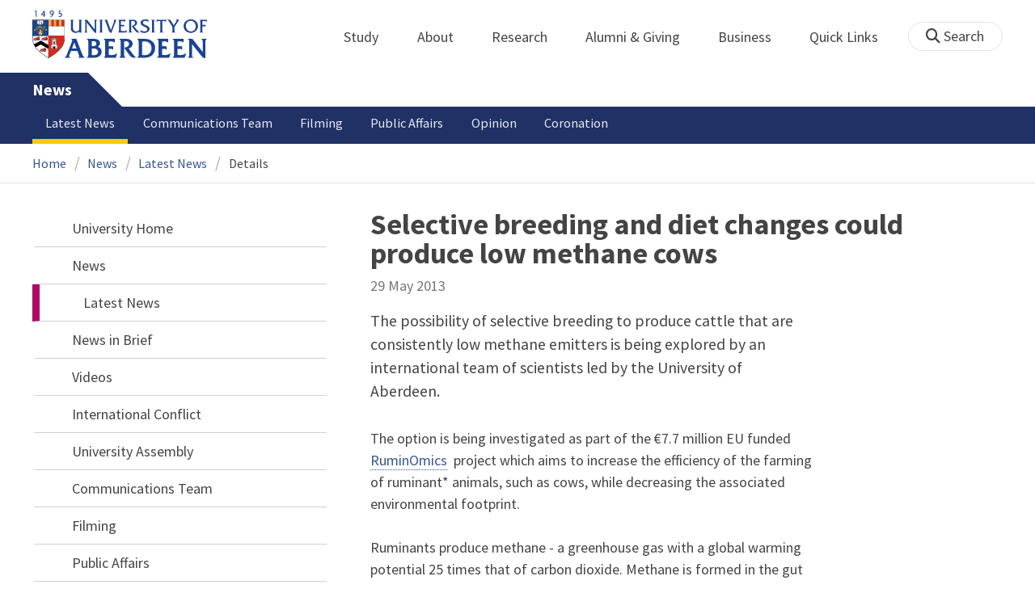

--- FILE ---
content_type: text/html; charset=UTF-8
request_url: https://www.abdn.ac.uk/news/4762/
body_size: 14986
content:
<!doctype html>
<html lang="en-GB" dir="ltr">
    <head>
        <meta charset="utf-8">
        <title>Selective breeding and diet changes could produce low methane cows | News | The University of Aberdeen</title>
        
                <meta name="description" content="The possibility of selective breeding to produce cattle that are consistently low methane emitters is being explored by an international team of scientists led by the University of Aberdeen.">
                
<meta name="application-name" content="News">

    <meta name="twitter:card" content="summary_large_image">
    <meta name="twitter:site" content="@aberdeenuni">
    <meta name="twitter:title" content="Selective breeding and diet changes could produce low methane cows">
    <meta name="twitter:description" content="The possibility of selective breeding to produce cattle that are consistently low methane emitters is being explored by an international team of scientists led by the University of Aberdeen.">
    
    <meta property="og:type" content="article">
    <meta property="og:url" content="https://www.abdn.ac.uk/news/4762/">
    <meta property="og:title" content="Selective breeding and diet changes could produce low methane cows">
    <meta property="og:description" content="The possibility of selective breeding to produce cattle that are consistently low methane emitters is being explored by an international team of scientists led by the University of Aberdeen.">
    <meta property="og:locale" content="en_GB">
            <link rel="preconnect" href="https://abdn-search.funnelback.squiz.cloud">
        <link rel="preconnect" href="https://cc.cdn.civiccomputing.com">
        <link rel="preconnect" href="https://code.jquery.com">
        <link rel="preconnect" href="https://fonts.googleapis.com">
        <link rel="preconnect" href="https://fonts.gstatic.com">
        
<meta name="viewport" content="width=device-width, initial-scale=1">
<link rel="apple-touch-icon" sizes="180x180" href="https://www.abdn.ac.uk/abdn-design-system/releases/2.4.0/dist/images/icons/apple-touch-icon.png">
<link rel="icon" type="image/png" sizes="32x32" href="https://www.abdn.ac.uk/abdn-design-system/releases/2.4.0/dist/images/icons/favicon-32x32.png">
<link rel="icon" type="image/png" sizes="16x16" href="https://www.abdn.ac.uk/abdn-design-system/releases/2.4.0/dist/images/icons/favicon-16x16.png">
<link rel="manifest" href="https://www.abdn.ac.uk/abdn-design-system/releases/2.4.0/dist/images/icons/manifest.json">
<link rel="mask-icon" href="https://www.abdn.ac.uk/abdn-design-system/releases/2.4.0/dist/images/icons/safari-pinned-tab.svg" color="#5bbad5">
<meta name="msapplication-config" content="https://www.abdn.ac.uk/abdn-design-system/releases/2.4.0/dist/images/icons/browserconfig.xml">
<meta name="theme-color" content="#ffffff">

<link rel="stylesheet" href="https://www.abdn.ac.uk/abdn-design-system/releases/2.4.0/dist/css/abdn-design-system-site.css">
<!-- https://abdn-search.funnelback.squiz.cloud/s/resources-global/css/funnelback.autocompletion-2.6.0.css -->
<style>
.twitter-typeahead {display: table-cell !important;}.tt-menu {background-clip: padding-box;background-color: #fff;border: 1px solid rgba(0, 0, 0, 0.15);border-radius: 4px;box-shadow: 0 6px 12px rgba(0, 0, 0, 0.176);font-size: 14px;padding-bottom: 5px;width: 100%;}.tt-menu .tt-suggestion {clear: both;color: #333;cursor: pointer;display: block;font-weight: normal;line-height: 1.42857;padding: 3px 10px;text-align: left;}.tt-menu .tt-suggestion:hover, .tt-menu .tt-cursor {background-color: #428bca;color: #fff;text-decoration: none;}.tt-menu .tt-category, .tt-menu .tt-group {background-color: #f5f5f5;border-bottom: 1px solid #ddd;border-top: 1px solid #ddd;}.tt-menu .tt-category {margin: 3px 0;padding: 7px 5px;}.tt-menu .tt-dataset:first-child .tt-category, .tt-horizontal .tt-dataset .tt-category {border-top: none;border-top-left-radius: 4px;border-top-right-radius: 4px;margin-top: 0;}.tt-menu .tt-group {padding: 3px 5px;text-align: center;}.tt-menu .tt-group:first-of-type {border-top: none;}.tt-horizontal {width: 100%;}.tt-horizontal .tt-dataset {float: left;width: 100%;}.tt-scrollable {overflow-y: auto;max-height: 460px;}.tt-hint {color: #ccc !important;}@media (max-width: 414px) {.tt-horizontal .tt-dataset {width: 100% !important;}}
</style>

    <style title="civic custom css">
#ccc h1::after{margin-bottom:0.5em}#ccc #ccc-content{background:#333;color:#ddd;font-family:'Source Sans Pro', sans-serif}#ccc #ccc-title{margin:0 0 0.5em;font-size:1.3em;line-height:0.9em}#ccc #ccc-content #ccc-statement .ccc-svg-element{display:none}#ccc #ccc-content #ccc-statement a{border-bottom:1px dotted;font-weight:700;color:#f4c900}#ccc #ccc-content #ccc-statement a:focus,#ccc #ccc-content #ccc-statement a:hover{border-bottom:1px solid;font-weight:700;color:#f4c900}#ccc #ccc-content .ccc-notify-button{background:#f4c900}#ccc #ccc-content .preference-title{font-size:21px;margin-top:24px}#ccc .checkbox-toggle--slider.checkbox-toggle--dark{background-color:#111;border-color:#111}#ccc .checkbox-toggle--dark .checkbox-toggle-toggle{background-color:#666}#ccc .checkbox-toggle-input:checked ~ .checkbox-toggle-toggle{background-color:#f4c900}#ccc #ccc-icon{fill:#333}#ccc .ccc-notify-button{border-radius:0;position:relative;display:inline-block;margin:0.6em 0.6em 0 0;padding:0.4em;border:0;background:#f4c900;font-weight:700;color:#003c5f;transition:padding 0.2s ease}#ccc .ccc-content--dark .ccc-notify-button,#ccc .ccc-content--dark .ccc-notify-button span{color:#003c5f}#ccc .ccc-content--dark .ccc-button-solid,#ccc .ccc-content--dark .ccc-button-solid span{background:none}#ccc #ccc-content .ccc-notify-button:focus,#ccc #ccc-content .ccc-notify-button:hover{padding-left:0.7em;transition:padding 0.2s ease;background:#ffe04f}#ccc #ccc-content .ccc-notify-button:focus,#ccc .checkbox-toggle:focus-within{outline:0.3em solid gold}#ccc a.ccc-notify-button{color:#444}#ccc .ccc-alert,#ccc .third-party-cookie-link{color:#fff;background:#111}#ccc[close-button] #ccc-dismiss-button{display:inline-block;margin:0.3em 0.6em 0.3em 0}#ccc-button-holder button:last-child{margin-right:0}
</style>
    <script src="https://code.jquery.com/jquery-3.6.0.min.js"></script>
<script src="https://www.abdn.ac.uk/abdn-design-system/releases/2.4.0/dist/js/abdn-design-system-site.js" defer></script>
<script>
    var global_base_url = '/global/';
</script>
    
                            <link rel="stylesheet" href="/apps/news/site/css/opentext_responsive/news.css" media="screen">
                            
                            <link rel="stylesheet" href="https://cdnjs.cloudflare.com/ajax/libs/magnific-popup.js/1.1.0/magnific-popup.min.css" media="screen">
                            
<link rel="alternate" type="application/rss+xml" href="/news/rss.xml" title="Communications - Latest News, RSS">
    </head>
    <body class="no_js">
                <script>
            document.getElementsByTagName('body')[0].classList.remove('no_js');
        </script>
                <header id="top">
            <ul class="skip_links">
                <li><a href="#main">Skip to content</a></li>
                <li><a href="https://www.abdn.ac.uk/about/our-website/accessibility/">About Accessibility on our website</a></li>
            </ul>
            <div id="modal_fade"></div>
            <div class="global_header_wrapper">
                <div class="container">
                    <div class="row">
                        <div class="col">
                            <div class="global_header">
                                <div class="clearfix">
                                    <div class="uni_logo">
                                                                                    <a href="/">
                                                <img src="https://www.abdn.ac.uk/abdn-design-system/releases/2.4.0/dist/images/layout/UoA_Primary_Logo_REVERSE_2018.png" srcset="https://www.abdn.ac.uk/abdn-design-system/releases/2.4.0/dist/images/layout/UoA_Primary_Logo_RGB_2018.svg" alt="University of Aberdeen" width="300" height="82">
                                            </a>
                                                                                </div>
                                    <nav id="uni_menu" class="uni_menu no_js row" aria-label="University of Aberdeen Navigation">
                                        <div class="uni_menu_overview">
                                            <div class="uni_menu_action_bar">
                                                <a href="#" class="close_button">
                                                    Close <span class="offscreen">university navigation</span>
                                                    <i aria-hidden="true" class="far fa-times"></i>
                                                </a>
                                            </div>
                                            <div class="uni_menu_search_container">
                                                <form method="GET" role="search" action="/search/results/" aria-label="Search the University of Aberdeen website" class="collapsed active">
                                                    <fieldset>
                                                        <legend class="offscreen">Search Our Website</legend>
                                                        <label for="query" class="offscreen">Keywords</label>
                                                        <input type="search" id="query" name="query" placeholder="Search" value="" autocomplete="off" spellcheck="false">
                                                        <button type="submit" class="btn btn-secondary">
                                                            <i class="fa fa-search" aria-hidden="true"></i>
                                                            <b class="offscreen">Search</b>
                                                        </button>
                                                    </fieldset>
                                                </form>
                                            </div>
                                        </div>
                                        
<ul>

    <li id="uni_menu_study">
        <div class="uni_menu_action_bar">
            <a href="#uni_menu" class="back_button">
                <i aria-hidden="true" class="far fa-chevron-left"></i>
                Back <span class="offscreen">to university navigation overview</span>
            </a>
            <a href="#" class="close_button">
                Close <span class="offscreen">university navigation</span>
                <i aria-hidden="true" class="far fa-times"></i>
            </a>
        </div>
        <a href="/study/" class="uni_menu_section_link">
            Study
            <span class="offscreen">home</span>
        </a>
        <a href="#uni_menu_study" class="forward_button">
            <i aria-hidden="true" class="far fa-chevron-right"></i>
            <span class="offscreen">Expand Study section top links</span>
        </a>
    
        <ul class="uni_menu_wide uni_menu_4col col">
        
            <li class="uni_menu_link_group">
            
                <b>
                
                    <a href="/study/undergraduate/">
                    Undergraduate
                    </a>
                    
                </b>
                <ul>
<li><a href="/study/undergraduate/degree-programmes/">Undergraduate Degrees</a></li>
<li><a href="/study/undergraduate/subject-areas/">Subject Areas</a></li>
<li><a href="/study/undergraduate/go-abroad/">Go Abroad</a></li>
<li><a href="/study/undergraduate/finance/">Finance and Funding</a></li>
<li><a href="/study/undergraduate/apply/">How to Apply</a></li>
</ul>
            </li>
            
            <li class="uni_menu_link_group">
            
                <b>
                
                    <a href="/study/postgraduate-taught/">
                    Postgraduate Taught
                    </a>
                    
                </b>
                <ul>
<li><a href="/study/postgraduate-taught/degree-programmes/">Postgraduate Degrees</a></li>
<li><a href="/study/online/">Online Degrees</a></li>
<li><a href="/study/postgraduate-taught/part-time/">Part-time Study</a></li>
<li><a href="/study/postgraduate-taught/finance/">Finance and Funding</a></li>
<li><a href="/study/postgraduate-taught/how-to-apply/">How to Apply</a></li>
</ul>
            </li>
            
            <li class="uni_menu_link_group">
            
                <b>
                
                    <a href="/study/postgraduate-research/">
                    Postgraduate Research
                    </a>
                    
                </b>
                <ul>
<li><a href="/study/postgraduate-research/research-areas/">Research Areas</a></li>
<li><a href="/study/postgraduate-research/phds/">PhD Opportunities</a></li>
<li><a href="/study/postgraduate-research/finance/">Finance and Funding</a></li>
<li><a href="/study/postgraduate-research/apply/">How to Apply</a></li>
</ul>
            </li>
            
            <li class="uni_menu_link_group">
            
                <b>
                
                    <a href="/study/online/">
                    Online Learning
                    </a>
                    
                </b>
                <ul>
<li><a href="/study/online/degrees/">Online Degrees</a></li>
<li><a href="https://on.abdn.ac.uk/courses/">Short Courses</a></li>
<li><a href="https://on.abdn.ac.uk/categories/">Study Subjects</a></li>
<li><a href="https://on.abdn.ac.uk/how-online-learning-works/">How Online Learning Works</a></li>
<li><a href="https://on.abdn.ac.uk/discover/fees-funding-and-discounts/">Fees and Funding</a><a class="uni_menu_study" style="display: none;" href="#"> Close </a></li>
</ul>
            </li>
            
        </ul>
        
    </li>
    
    <li id="uni_menu_about">
        <div class="uni_menu_action_bar">
            <a href="#uni_menu" class="back_button">
                <i aria-hidden="true" class="far fa-chevron-left"></i>
                Back <span class="offscreen">to university navigation overview</span>
            </a>
            <a href="#" class="close_button">
                Close <span class="offscreen">university navigation</span>
                <i aria-hidden="true" class="far fa-times"></i>
            </a>
        </div>
        <a href="/about/" class="uni_menu_section_link">
            About
            <span class="offscreen">home</span>
        </a>
        <a href="#uni_menu_about" class="forward_button">
            <i aria-hidden="true" class="far fa-chevron-right"></i>
            <span class="offscreen">Expand About section top links</span>
        </a>
    
        <ul class="uni_menu_wide uni_menu_4col col">
        
            <li class="">
            <ul>
<li><a href="/about/campus/">Campus</a></li>
<li><a href="/about/campus/maps/">Maps and Directions</a></li>
<li><a href="/people/">Staff Directory</a></li>
<li><a href="/about/contact/">Contact Information</a></li>
</ul>
            </li>
            
            <li class="">
            <ul>
<li><a href="/news/">News</a></li>
<li><a href="/events/">Events</a></li>
<li><a href="/about/history/">History</a></li>
<li><a href="/about/facts-figures/">Facts &amp; Figures</a></li>
</ul>
            </li>
            
            <li class="">
            <ul>
<li><a href="/about/schools-institutes/">Schools and Institutes</a></li>
<li><a href="/about/strategy-and-governance/">Strategy and Governance</a></li>
<li><a href="/about/management/">Management</a></li>
<li><a href="/about/partnerships/">Partnerships</a></li>
</ul>
            </li>
            
            <li class="uni_menu_utils">
            <p><picture class="imgproxy"><source media="(min-width: 1200px)" srcset="https://www.abdn.ac.uk/img/1200x/media/site/about/content-images/bum_5835_3591134459_o.jpg"><source media="(min-width: 720px)" srcset="https://www.abdn.ac.uk/img/1200x/media/site/about/content-images/bum_5835_3591134459_o.jpg"><source media="(min-width: 481px)" srcset="https://www.abdn.ac.uk/img/780x/media/site/about/content-images/bum_5835_3591134459_o.jpg"><source media="(min-width: 251px)" srcset="https://www.abdn.ac.uk/img/481x/media/site/about/content-images/bum_5835_3591134459_o.jpg"><source srcset="https://www.abdn.ac.uk/img/200x/media/site/about/content-images/bum_5835_3591134459_o.jpg"><img src="https://www.abdn.ac.uk/img/1200x/media/site/about/content-images/bum_5835_3591134459_o.jpg" width="800" height="521" alt="Kings college viewed through a window" loading="lazy"></picture></p>
            </li>
            
        </ul>
        
    </li>
    
    <li id="uni_menu_research">
        <div class="uni_menu_action_bar">
            <a href="#uni_menu" class="back_button">
                <i aria-hidden="true" class="far fa-chevron-left"></i>
                Back <span class="offscreen">to university navigation overview</span>
            </a>
            <a href="#" class="close_button">
                Close <span class="offscreen">university navigation</span>
                <i aria-hidden="true" class="far fa-times"></i>
            </a>
        </div>
        <a href="/research/" class="uni_menu_section_link">
            Research
            <span class="offscreen">home</span>
        </a>
        <a href="#uni_menu_research" class="forward_button">
            <i aria-hidden="true" class="far fa-chevron-right"></i>
            <span class="offscreen">Expand Research section top links</span>
        </a>
    
        <ul class="uni_menu_wide uni_menu_4col col">
        
            <li class="">
            <ul>
<li><a href="/research/interdisciplinary/">Interdisciplinary Institute</a></li>
<li><a href="/research/impact/">Impact</a></li>
<li><a href="/research/institutes-centres/">Find a Centre or Institute</a></li>
<li><a href="/research/facilities/">Facilities</a></li>
</ul>
            </li>
            
            <li class="uni_menu_link_group">
            <ul>
<li><a href="/study/postgraduate-research/">Postgraduate Research Study</a></li>
<li><a href="/research/jobs/">Research Jobs</a></li>
<li><a href="/research/support/">Research Support</a></li>
</ul>
            </li>
            
            <li class="uni_menu_2col col_img_right uni_menu_utils">
            <p><picture class="imgproxy"><source media="(min-width: 1200px)" srcset="https://www.abdn.ac.uk/img/1200x/media/university-of-aberdeen/content-assets/images/nav-research3-wide.jpg"><source media="(min-width: 720px)" srcset="https://www.abdn.ac.uk/img/1200x/media/university-of-aberdeen/content-assets/images/nav-research3-wide.jpg"><source media="(min-width: 481px)" srcset="https://www.abdn.ac.uk/img/780x/media/university-of-aberdeen/content-assets/images/nav-research3-wide.jpg"><source media="(min-width: 251px)" srcset="https://www.abdn.ac.uk/img/481x/media/university-of-aberdeen/content-assets/images/nav-research3-wide.jpg"><source srcset="https://www.abdn.ac.uk/img/200x/media/university-of-aberdeen/content-assets/images/nav-research3-wide.jpg"><img src="https://www.abdn.ac.uk/img/1200x/media/university-of-aberdeen/content-assets/images/nav-research3-wide.jpg" width="497" height="180" alt="A scientist using a microscope" loading="lazy"></picture></p>
<p><a class="uni_menu_research" style="display: none;" href="#"> Close </a></p>
            </li>
            
        </ul>
        
    </li>
    
    <li id="uni_menu_alumni_giving">
        <div class="uni_menu_action_bar">
            <a href="#uni_menu" class="back_button">
                <i aria-hidden="true" class="far fa-chevron-left"></i>
                Back <span class="offscreen">to university navigation overview</span>
            </a>
            <a href="#" class="close_button">
                Close <span class="offscreen">university navigation</span>
                <i aria-hidden="true" class="far fa-times"></i>
            </a>
        </div>
        <a href="/alumni/" class="uni_menu_section_link">
            Alumni &amp; Giving
            <span class="offscreen">home</span>
        </a>
        <a href="#uni_menu_alumni_giving" class="forward_button">
            <i aria-hidden="true" class="far fa-chevron-right"></i>
            <span class="offscreen">Expand Alumni &amp; Giving section top links</span>
        </a>
    
        <ul class="uni_menu_wide uni_menu_4col col">
        
            <li class="uni_menu_utils uni_menu_2col">
            <p><picture class="imgproxy"><source media="(min-width: 1200px)" srcset="https://www.abdn.ac.uk/img/1200x/media/university-of-aberdeen/content-assets/images/nav-alumni-wide2.jpg"><source media="(min-width: 720px)" srcset="https://www.abdn.ac.uk/img/1200x/media/university-of-aberdeen/content-assets/images/nav-alumni-wide2.jpg"><source media="(min-width: 481px)" srcset="https://www.abdn.ac.uk/img/780x/media/university-of-aberdeen/content-assets/images/nav-alumni-wide2.jpg"><source media="(min-width: 251px)" srcset="https://www.abdn.ac.uk/img/481x/media/university-of-aberdeen/content-assets/images/nav-alumni-wide2.jpg"><source srcset="https://www.abdn.ac.uk/img/200x/media/university-of-aberdeen/content-assets/images/nav-alumni-wide2.jpg"><img src="https://www.abdn.ac.uk/img/1200x/media/university-of-aberdeen/content-assets/images/nav-alumni-wide2.jpg" width="500" height="180" alt="University of Aberdeen crest on a wall" loading="lazy"></picture></p>
            </li>
            
            <li class="uni_menu_link_group">
            
                <b>
                
                    <a href="/alumni/">
                    Alumni
                    </a>
                    
                </b>
                <ul>
<li><a href="/alumni/connected/">Stay in Touch</a></li>
<li><a href="/alumni/involved/">Get Involved</a></li>
<li><a href="/alumni/benefits-services/">Benefits and Services</a></li>
<li><a href="/alumni/benefits-services/alumni-hub/">Alumni Hub</a></li>
<li><a href="/alumni/events-reunions/">Events and Reunions</a></li>
<li><a href="/alumni/our-alumni/">Our Alumni</a></li>
</ul>
            </li>
            
            <li class="uni_menu_link_group">
            
                <b>
                
                    <a href="/giving/">
                    Giving
                    </a>
                    
                </b>
                <ul>
<li><a href="/alumni/">Alumni</a></li>
<li><a href="/giving/blog/">Blog</a><a class="uni_menu_alumnigiving" style="display: none;" href="#"> Close </a></li>
</ul>
            </li>
            
        </ul>
        
    </li>
    
    <li id="uni_menu_business">
        <div class="uni_menu_action_bar">
            <a href="#uni_menu" class="back_button">
                <i aria-hidden="true" class="far fa-chevron-left"></i>
                Back <span class="offscreen">to university navigation overview</span>
            </a>
            <a href="#" class="close_button">
                Close <span class="offscreen">university navigation</span>
                <i aria-hidden="true" class="far fa-times"></i>
            </a>
        </div>
        <a href="/business-info/" class="uni_menu_section_link">
            Business
            <span class="offscreen">home</span>
        </a>
        <a href="#uni_menu_business" class="forward_button">
            <i aria-hidden="true" class="far fa-chevron-right"></i>
            <span class="offscreen">Expand Business section top links</span>
        </a>
    
        <ul class="uni_menu_wide uni_menu_4col col">
        
            <li class="uni_menu_2col">
            <p><picture class="imgproxy"><source media="(min-width: 1200px)" srcset="https://www.abdn.ac.uk/img/1200x/media/university-of-aberdeen/content-assets/images/nav-alumni-wide1.jpg"><source media="(min-width: 720px)" srcset="https://www.abdn.ac.uk/img/1200x/media/university-of-aberdeen/content-assets/images/nav-alumni-wide1.jpg"><source media="(min-width: 481px)" srcset="https://www.abdn.ac.uk/img/780x/media/university-of-aberdeen/content-assets/images/nav-alumni-wide1.jpg"><source media="(min-width: 251px)" srcset="https://www.abdn.ac.uk/img/481x/media/university-of-aberdeen/content-assets/images/nav-alumni-wide1.jpg"><source srcset="https://www.abdn.ac.uk/img/200x/media/university-of-aberdeen/content-assets/images/nav-alumni-wide1.jpg"><img src="https://www.abdn.ac.uk/img/1200x/media/university-of-aberdeen/content-assets/images/nav-alumni-wide1.jpg" width="500" height="180" alt="Two workmen in hard hats" loading="lazy"></picture><a class="uni_menu_business" style="display: none;" href="#"> Close </a></p>
            </li>
            
            <li class="">
            <ul>
<li><a href="/business-info/training/">Development, Training and Events</a></li>
<li><a href="/business-info/facilities/">Facilities and Equipment</a></li>
</ul>
            </li>
            
            <li class="">
            <ul>
<li><a href="/business-info/industry-engagement/">Collaboration and Consulting</a></li>
<li><a href="/business-info/expertise/">Expertise</a></li>
<li><a href="/business-info/contacts/">Business Contacts</a><a class="uni_menu_business" style="display: none;" href="#"> Close </a></li>
</ul>
            </li>
            
        </ul>
        
    </li>
    
    <li id="uni_menu_quick_links">
        <div class="uni_menu_action_bar">
            <a href="#uni_menu" class="back_button">
                <i aria-hidden="true" class="far fa-chevron-left"></i>
                Back <span class="offscreen">to university navigation overview</span>
            </a>
            <a href="#" class="close_button">
                Close <span class="offscreen">university navigation</span>
                <i aria-hidden="true" class="far fa-times"></i>
            </a>
        </div>
        <a href="/about/quick-links/" class="uni_menu_section_link">
            Quick Links
            <span class="offscreen">home</span>
        </a>
        <a href="#uni_menu_quick_links" class="forward_button">
            <i aria-hidden="true" class="far fa-chevron-right"></i>
            <span class="offscreen">Expand Quick Links section top links</span>
        </a>
    
        <ul class="uni_menu_wide uni_menu_4col col">
        
            <li class="uni_menu_link_group">
            
                <b>
                
                    <a href="/students/">
                    Student Resources
                    </a>
                    
                </b>
                <ul>
<li><a href="/students/academic-life/mytimetable/">MyTimetable</a></li>
<li><a href="/students/academic-life/mycurriculum/">MyCurriculum</a></li>
<li><a href="https://abdn.blackboard.com/">MyAberdeen</a></li>
<li><a href="https://www.abdn.ac.uk/studenthub/login">Student Hub</a></li>
<li><a href="https://www.outlook.com/abdn.ac.uk">Student Email</a></li>
<li><a href="/students/student-channel/">Student Channel</a></li>
<li class="uni_menu_text_box uni-menu-text-box"><strong><a href="/students/support/services/infohub/">Infohub Opening Hours</a></strong>
<dl class="clearfix"></dl>
Email: <a class="uni_menu_quicklinks" href="mailto:infohub@abdn.ac.uk">infohub@abdn.ac.uk</a></li>
</ul>
            </li>
            
            <li class="uni_menu_link_group">
            
                <b>
                
                    <a href="/staffnet/">
                    StaffNet
                    </a>
                    
                </b>
                <ul>
<li><a href="/staffnet/working-here/">Working Here</a></li>
<li><a href="/staffnet/working-here/management-information-systems/" class="">Management Information Systems</a></li>
<li><a href="/staffnet/education/">Teaching &amp; Learning</a></li>
<li><a href="/staffnet/governance/">Policy &amp; Governance</a></li>
<li><a href="https://www.outlook.com/abdn.ac.uk">Staff Email</a></li>
</ul>
            </li>
            
            <li class="uni_menu_link_group">
            
                <b>
                Our Website
                </b>
                <ul>
<li><a href="/study/">Study</a></li>
<li><a href="/about/">About</a></li>
<li><a href="/research/">Research</a></li>
<li><a href="/alumni/">Alumni &amp; Giving</a></li>
<li><a href="/business-info/">Business</a></li>
<li><a href="/mumbai/">Mumbai</a></li>
<li><a href="/qatar/">Qatar</a></li>
</ul>
            </li>
            
            <li class="uni_menu_link_group">
            
                <b>
                Popular
                </b>
                <ul>
<li><a href="/students/">For Students</a></li>
<li><a href="/staffnet/">For Staff</a></li>
<li><a href="https://www.store.abdn.ac.uk/">Online Store</a></li>
<li><a href="https://www.abdn.ac.uk/epayments/">ePayments</a></li>
<li><a href="/jobs/">Jobs</a></li>
<li><a href="/library/">Library</a></li>
<li><a href="/people/">Staff Directory</a></li>
<li><a href="/it/">IT Services</a></li>
<li><a href="/about/our-website/a-to-z/">A to Z</a><a class="uni_menu_quicklinks" style="display: none;" href="#"> Close </a></li>
</ul>
            </li>
            
        </ul>
        
    </li>
    
</ul>
<div class="uni_menu_top_links">
<ul>
<li><a href="/alumni/">Alumni &amp; Giving</a></li>
<li><a href="/business-info/">Business</a></li>
</ul>
</div>
                                    </nav>
                                    <div class="toggle_controls">
                                        <a href="#" id="uni_search_toggle" class="uni_search_toggle no_js" aria-controls="global_search" aria-expanded="true">
                                            <i class="fa fa-search" aria-hidden="true"></i>
                                            <span>Search</span>
                                        </a>
                                        <a href="#uni_menu" class="uni_menu_show_mobile_only btn btn-accent" aria-controls="uni_menu" aria-expanded="false">
                                            <i class="fak fa-sharp-solid-bars-magnifying-glass" aria-hidden="true"></i>
                                            <span>Menu and search</span>
                                        </a>
                                    </div>
                                    <form id="global_search" method="get" role="search" action="/search/results/" aria-label="Search the University of Aberdeen website">
                                        <fieldset>
                                            <legend>Search Our Website</legend>
                                            <label for="within" class="offscreen">Search In</label>
                                            <select id="within" name="within">
                                                <option value="abdn">University Website</option>
                                                <option value="dir">Staff Directory</option>
                                                <option value="lib">Library Collections</option>
                                            </select>
                                            <label for="query">Keywords</label>
                                            <input type="search" id="query" name="query" placeholder="Search" value="">
                                            <button type="submit">
                                                <i class="fa fa-search" aria-hidden="true"></i>
                                                <b>Search</b>
                                            </button>
                                        </fieldset>
                                        <p>Or Browse:</p>
                                        <ul>
                                            <li><a href="https://www.abdn.ac.uk/about/contact/">Contacts</a></li>
                                            <li><a href="https://www.abdn.ac.uk/about/our-website/a-to-z/">A to Z</a></li>
                                            <li><a href="https://www.abdn.ac.uk/people/">Staff Directory</a></li>
                                        </ul>
                                    </form>
                                                                        <script>
                                        document.getElementById('global_search').className += ' collapsed';
                                    </script>
                                                                  </div>
                            </div>
                        </div>
                    </div>
                </div>
            </div>
            <div id="section_heading">
                <div class="container">
                    <div class="row">
                        <div class="col">
                            <a href="/news/" class="section_head_text">
                                News                            </a>
                                                    </div>
                    </div>
                </div>
            </div>
            <nav id="section_top_level" class="section_top_level_wrapper" aria-label="Latest News navigation">
                <div class="container">
                    
                        <ul class="top_level">
                        <li><span class="currentbranch0"><a href="/news/latest-news/">Latest News</a></span></li><li><a href="/news/communications-team/">Communications Team</a></li><li><a href="/news/filming/">Filming</a></li><li><a href="/news/public-affairs/">Public Affairs</a></li><li><a href="/news/opinion/">Opinion</a></li><li><a href="/news/coronation/">Coronation</a></li>
                        </ul>
                                        </div>
            </nav>
                        <script>
                try {
                    document.addEventListener('DOMContentLoaded', function () {
                        priorityPlusList = new PriorityPlusList({
                            selector: '#section_top_level ul',
                            moreButtonContent: '<a href="#">More</a>'
                        });
                    })
                }
                catch (e) {
                    if (typeof console !== 'undefined' && typeof console.log !== 'undefined') {
                        console.log('PriorityPlusList does not offer support for your current browser');
                    }
                }
            </script>
                        <h1 class="offscreen">Selective breeding and diet changes could produce low methane cows</h1>
                            <div class="container section-nav-toggle-wrapper">
                    <a href="#section-nav" class="section-nav-toggle btn">In this section</a>
                </div>
                            <div class="breadcrumb_wrapper">
                <div class="container">
                    <nav class="breadcrumb" role="navigation" aria-label="Breadcrumb">
                        
                        <ol>
                        
                            <li><a href="/">Home</a></li>
                            
                            <li><a href="/news/">News</a></li>
                            
                            <li><a href="/news/latest-news/">Latest News</a></li>
                            
                            <li tabindex="0" aria-current="page">Details</li>
                            
                        </ol>
                                            </nav>
                </div>
            </div>
                    </header>
        <main id="main" class="subpage" tabindex="-1">
                        <div class="container">
                <div class="column_container">
                    <div class="content_column">
                        <div class="section heading_only">
                            <div class="container">
                                                            </div>
                        </div>


                        <div class="container">
                        
    <article class="syndicated_details" itemscope itemtype="https://schema.org/NewsArticle">
        <div class="heading" itemprop="headline">Selective breeding and diet changes could produce low methane cows</div>
        <time datetime="2013-05-29" itemprop="datePublished">29 May 2013</time>
        <div class="offscreen" aria-hidden="true">
            <img src="https://www.abdn.ac.uk/global/images/layout/UoA_Primary_Logo_RGB_2018.png" alt="The University of Aberdeen" itemprop="image">
            <div itemprop="dateModified">2013-05-29</div>
            <div itemprop="author" itemscope itemtype="https://schema.org/Organization">
                <div itemprop="name">University of Aberdeen</div>
            </div>
            <div itemprop="publisher" itemscope itemtype="https://schema.org/Organization">
                <div itemprop="name">University of Aberdeen</div>
                <div itemprop="logo" itemscope itemtype="https://schema.org/ImageObject">
                    <img src="https://www.abdn.ac.uk/global/images/layout/UoA_Primary_Logo_RGB_2018.png" alt="The University of Aberdeen" itemprop="url">
                </div>
            </div>
            <link itemprop="mainEntityOfPage" href="https://www.abdn.ac.uk/news/4762/">
        </div>
        <div class="news_content" itemprop="articleBody">
    
    <p class="news_lead" itemprop="description">The possibility of selective breeding to produce cattle that are consistently low methane emitters is being explored by an international team of scientists led by the University of Aberdeen.</p>
    <p>The option is being investigated as part of the €7.7 million EU funded <a href="http://www.ruminomics.eu/">RuminOmics</a> &nbsp;project which aims to increase the efficiency of the farming of ruminant* animals, such as cows, while decreasing the associated environmental footprint.</p>
<p>Ruminants produce methane - a greenhouse gas with a global warming potential 25 times that of carbon dioxide. Methane is formed in the gut during digestion of fibrous feeds and is mainly released into the atmosphere when the cow belches.</p>
<p>Preliminary findings of the four-year RuminOmics project - which comprises scientists from the UK, France, Italy, Finland, Netherlands, Czech Republic and Sweden, with international advisors from Canada and Australia - add further support to the existing idea that the genetics of an animal may influence the level of methane it produces.</p>
<p>Professor John Wallace, who researches microbial metabolism in the gut of man and ruminants at the University of Aberdeen Rowett Institute of Nutrition and Health, is leading the study. He said: &nbsp;“Methane production represents a waste of feed energy, varying between two and ten percent of total energy consumed by an animal.</p>
<p>“Methane production is important for cattle and sheep farmers because if the amount of methane produced can be lowered then there are benefits for the environment, production, and profitability.”</p>
<p>The RuminOmics team has been investigating methane production and feed efficiency between individual animals and the effect of different feeds. In dairy cattle they have shown that the production of methane is quite variable, particularly between individual animals. It is already known that diet can affect methane production. &nbsp;</p>
<p>Professor Wallace said: “Currently most diets which have been formulated to lower methane add cost or increase losses of other nutrients.”</p>
<p>In one study from Sweden, increasing dietary protein concentration lowered methane per kg milk output but at the expense of increased nitrogen losses. Nitrogen is lost as ammonia in the urine which builds up in the soil and is converted to the greenhouse gas nitrous oxide.</p>
<p>Professor Pekka Huhtanen of the Swedish University of Agricultural Sciences, who is also part of the RuminOmics consortium, believes that researchers need to take into account both global warming and nitrogen pollution impacts when change is made to the diet of dairy cattle.</p>
<p>Professor Wallace added: “The RuminOmics team is finding means to identify animals which are producing less methane and are more efficient across a range of diets.</p>
<p>“Our work suggests there is considerable variability between individuals, with some producing more than others.</p>
<p>“The finding has led the team to ask whether animals which are low emitters always emit low levels under all circumstances”</p>
<p>The team has started to explore this and so far preliminary results, from a group of 25 dairy cattle, suggest that irrespective of what the individual animals are fed, animals which are low emitters are always low emitters, and conversely cattle which are high emitters are always high emitters.</p>
<p>These 25 cows are just the start of the project which will involve&nbsp;around&nbsp;1400 animals. The results will enable the genetic influence on methane emissions to be be determined.</p>
<p>The RuminOmics team aim to use the data generated to develop new models and tools which will enable the livestock industry to select cattle that will have less environmental impact from methane and nitrogen emissions and improve feed efficiency.</p>
<p>*Examples of ruminants include cows, sheep, deer and goats. They are herbivores that characteristically have a stomach divided into four compartments and chew the cud which consists of regurgitated partially digested food.</p>

    <aside class="sharing" aria-label="Social media links">
        <h2>Share This</h2>
        <ul>
            <li>
                <a href="/news/rss.xml" class="fa fa-rss-square fa-2x" title="View the RSS feed">
                    <i class="offscreen">RSS</i>
                </a>
            </li>
            <li>
                <a href="https://twitter.com/intent/tweet?via=aberdeenuni&amp;url=https://www.abdn.ac.uk/news/4762/&amp;text=Selective+breeding+and+diet+changes+could+produce+low+methane+cows" class="fa fa-twitter-square fa-2x" title="Share on Twitter" target="_blank">
                    <i class="offscreen">Share on Twitter</i>
                </a>
            </li>
            <li>
                <a href="https://www.facebook.com/dialog/share?app_id=324694194386176&amp;display=popup&amp;href=https://www.abdn.ac.uk/news/4762/&amp;redirect_uri=http%3A%2F%2Fwww.abdn.ac.uk%2F" class="fa fa-facebook-square fa-2x" target="_blank" title="Share on Facebook">
                    <i class="offscreen">Share on Facebook</i>
                </a>
            </li>
            <li>
                <a href="https://www.linkedin.com/feed/?shareActive=true&text=https://www.abdn.ac.uk/news/4762/" class="fa fa-linkedin fa-2x" target="_blank" title="Share on LinkedIn">
                    <i class="offscreen">Share on LinkedIn</i>
                </a>
            </li>
        </ul>
    </aside>
    
        <aside class="for_editors" aria-label="Notes for Editors">
            <h2>Notes for Editors</h2>
            
            <dl>
                <dt>Issued by</dt>
                <dd>The Communications Team<br />
                Directorate of External Relations, University of Aberdeen, King's College, Aberdeen</dd>
        
            <dt>Contact</dt>
            <dd><a href="mailto:jennifer.phillips@abdn.ac.uk">Jennifer Phillips</a></dd>
            
                <dt>Issued on</dt>
                <dd>29 May 2013</dd>
            </dl>
        </aside>
        
        </div>
    </article>
    
                        </div>
                                            </div>
                    <div class="subsection_column">
                                                    <div class="section-nav-wrapper section">
                                <div id="section-nav" class="section-nav">
                                    <nav class="no-js" aria-label="In this section">
                                        
    <ul class="active">
        <li class="active">
        <a href="/" class="has-subpages">University Home</a>
        <ul class="active" aria-label="Submenu for University Home">
            <li class="active">
        <a href="/news/" class="has-subpages">News</a>
        <ul class="active" aria-label="Submenu for News">
            <li class="active">
        <a href="/news/latest-news/" class="active current">Latest News</a>
        <ul class="active" aria-label="Submenu for Latest News">
            <li>
        <a href="/news/latest-news/in-brief/">News in Brief</a>
        </li>
        <li>
        <a href="/news/latest-news/videos/">Videos</a>
        </li>
        <li>
        <a href="/news/latest-news/conflict/" class="has-subpages">International Conflict</a>
        <ul aria-label="Submenu for International Conflict">
            <li>
        <a href="/news/latest-news/conflict/university-assembly/">University Assembly</a>
        </li>
        </ul>
            </li>
        </ul>
            </li>
        <li>
        <a href="/news/communications-team/">Communications Team</a>
        </li>
        <li>
        <a href="/news/filming/">Filming</a>
        </li>
        <li>
        <a href="/news/public-affairs/">Public Affairs</a>
        </li>
        <li>
        <a href="/news/opinion/">Opinion</a>
        </li>
        <li>
        <a href="/news/coronation/">Coronation</a>
        </li>
        </ul>
            </li>
        </ul>
            </li>
        
    </ul>
                                        </nav>
                                                                    </div>
                            </div>
                            <div id="archive_controls" class="archive_controls clearfix">
    <div class="search_widget">
        <h2>Search News</h2>
        <form id="news_search" method="get" action="/news/search/" role="search" aria-label="Search News">
            <fieldset>
                <legend class="offscreen">Search News</legend>
                <label for="kw" class="offscreen">Keywords</label>
                <input type="search" id="kw" name="kw" value="" placeholder="Keywords...">
                <button type="submit">
                    <b class="offscreen">Search</b>
                    <i class="fa fa-search" aria-hidden="true"></i>
                </button>
            </fieldset>
        </form>
    </div>
    
    <div class="calendar_widget">
        <h2>Browse by Month</h2>
    
        <form method="get" action="/news/" role="search" aria-label="Browse the News calendar">
            <label for="calendar_year">Select year</label>
            <select id="calendar_year" name="calendar_year">
        
            <option value="2026" selected="selected">2026</option>
            
            <option value="2025">2025</option>
            
            <option value="2024">2024</option>
            
            <option value="2023">2023</option>
            
            <option value="2022">2022</option>
            
            <option value="2021">2021</option>
            
            <option value="2020">2020</option>
            
            <option value="2019">2019</option>
            
            <option value="2018">2018</option>
            
            <option value="2017">2017</option>
            
            <option value="2016">2016</option>
            
            <option value="2015">2015</option>
            
            <option value="2014">2014</option>
            
            <option value="2013">2013</option>
            
            <option value="2012">2012</option>
            
            <option value="2011">2011</option>
            
            <option value="2010">2010</option>
            
            <option value="2009">2009</option>
            
            <option value="2008">2008</option>
            
            <option value="2007">2007</option>
            
            <option value="2006">2006</option>
            
            <option value="2005">2005</option>
            
            <option value="2004">2004</option>
            
            <option value="2003">2003</option>
            
            <option value="2002">2002</option>
            
            <option value="2001">2001</option>
            
            <option value="2000">2000</option>
            
            <option value="1999">1999</option>
            
            <option value="1998">1998</option>
            
            </select>
            <button type="submit">Browse</button>
        </form>
        <script>
            var selected_archive_year = "2026";
        </script>
        
        <div class="archive_year active" id="archive_2026">
            <h3>2026</h3>
            <ol id="calendar_2026">
        
                <li>
                    <a href="/news/archive/january/2026/" title="View items for January 2026">
                        Jan
                    </a>
                </li>
                
                <li class="no_items" tabindex="0">
                    Feb
                    <span class="offscreen"> There are no items to show for February 2026</span>
                </li>
                
                <li class="no_items" tabindex="0">
                    Mar
                    <span class="offscreen"> There are no items to show for March 2026</span>
                </li>
                
                <li class="no_items" tabindex="0">
                    Apr
                    <span class="offscreen"> There are no items to show for April 2026</span>
                </li>
                
                <li class="no_items" tabindex="0">
                    May
                    <span class="offscreen"> There are no items to show for May 2026</span>
                </li>
                
                <li class="no_items" tabindex="0">
                    Jun
                    <span class="offscreen"> There are no items to show for June 2026</span>
                </li>
                
                <li class="no_items" tabindex="0">
                    Jul
                    <span class="offscreen"> There are no items to show for July 2026</span>
                </li>
                
                <li class="no_items" tabindex="0">
                    Aug
                    <span class="offscreen"> There are no items to show for August 2026</span>
                </li>
                
                <li class="no_items" tabindex="0">
                    Sep
                    <span class="offscreen"> There are no items to show for September 2026</span>
                </li>
                
                <li class="no_items" tabindex="0">
                    Oct
                    <span class="offscreen"> There are no items to show for October 2026</span>
                </li>
                
                <li class="no_items" tabindex="0">
                    Nov
                    <span class="offscreen"> There are no items to show for November 2026</span>
                </li>
                
                <li class="no_items" tabindex="0">
                    Dec
                    <span class="offscreen"> There are no items to show for December 2026</span>
                </li>
                
            </ol>
        </div>
        
        <div class="archive_year offscreen" id="archive_2025">
            <h3>2025</h3>
            <ol id="calendar_2025">
        
                <li>
                    <a href="/news/archive/january/2025/" title="View items for January 2025">
                        Jan
                    </a>
                </li>
                
                <li>
                    <a href="/news/archive/february/2025/" title="View items for February 2025">
                        Feb
                    </a>
                </li>
                
                <li>
                    <a href="/news/archive/march/2025/" title="View items for March 2025">
                        Mar
                    </a>
                </li>
                
                <li>
                    <a href="/news/archive/april/2025/" title="View items for April 2025">
                        Apr
                    </a>
                </li>
                
                <li>
                    <a href="/news/archive/may/2025/" title="View items for May 2025">
                        May
                    </a>
                </li>
                
                <li>
                    <a href="/news/archive/june/2025/" title="View items for June 2025">
                        Jun
                    </a>
                </li>
                
                <li>
                    <a href="/news/archive/july/2025/" title="View items for July 2025">
                        Jul
                    </a>
                </li>
                
                <li>
                    <a href="/news/archive/august/2025/" title="View items for August 2025">
                        Aug
                    </a>
                </li>
                
                <li>
                    <a href="/news/archive/september/2025/" title="View items for September 2025">
                        Sep
                    </a>
                </li>
                
                <li>
                    <a href="/news/archive/october/2025/" title="View items for October 2025">
                        Oct
                    </a>
                </li>
                
                <li>
                    <a href="/news/archive/november/2025/" title="View items for November 2025">
                        Nov
                    </a>
                </li>
                
                <li>
                    <a href="/news/archive/december/2025/" title="View items for December 2025">
                        Dec
                    </a>
                </li>
                
            </ol>
        </div>
        
        <div class="archive_year offscreen" id="archive_2024">
            <h3>2024</h3>
            <ol id="calendar_2024">
        
                <li>
                    <a href="/news/archive/january/2024/" title="View items for January 2024">
                        Jan
                    </a>
                </li>
                
                <li>
                    <a href="/news/archive/february/2024/" title="View items for February 2024">
                        Feb
                    </a>
                </li>
                
                <li>
                    <a href="/news/archive/march/2024/" title="View items for March 2024">
                        Mar
                    </a>
                </li>
                
                <li>
                    <a href="/news/archive/april/2024/" title="View items for April 2024">
                        Apr
                    </a>
                </li>
                
                <li>
                    <a href="/news/archive/may/2024/" title="View items for May 2024">
                        May
                    </a>
                </li>
                
                <li>
                    <a href="/news/archive/june/2024/" title="View items for June 2024">
                        Jun
                    </a>
                </li>
                
                <li>
                    <a href="/news/archive/july/2024/" title="View items for July 2024">
                        Jul
                    </a>
                </li>
                
                <li>
                    <a href="/news/archive/august/2024/" title="View items for August 2024">
                        Aug
                    </a>
                </li>
                
                <li>
                    <a href="/news/archive/september/2024/" title="View items for September 2024">
                        Sep
                    </a>
                </li>
                
                <li>
                    <a href="/news/archive/october/2024/" title="View items for October 2024">
                        Oct
                    </a>
                </li>
                
                <li>
                    <a href="/news/archive/november/2024/" title="View items for November 2024">
                        Nov
                    </a>
                </li>
                
                <li>
                    <a href="/news/archive/december/2024/" title="View items for December 2024">
                        Dec
                    </a>
                </li>
                
            </ol>
        </div>
        
        <div class="archive_year offscreen" id="archive_2023">
            <h3>2023</h3>
            <ol id="calendar_2023">
        
                <li>
                    <a href="/news/archive/january/2023/" title="View items for January 2023">
                        Jan
                    </a>
                </li>
                
                <li>
                    <a href="/news/archive/february/2023/" title="View items for February 2023">
                        Feb
                    </a>
                </li>
                
                <li>
                    <a href="/news/archive/march/2023/" title="View items for March 2023">
                        Mar
                    </a>
                </li>
                
                <li>
                    <a href="/news/archive/april/2023/" title="View items for April 2023">
                        Apr
                    </a>
                </li>
                
                <li>
                    <a href="/news/archive/may/2023/" title="View items for May 2023">
                        May
                    </a>
                </li>
                
                <li>
                    <a href="/news/archive/june/2023/" title="View items for June 2023">
                        Jun
                    </a>
                </li>
                
                <li>
                    <a href="/news/archive/july/2023/" title="View items for July 2023">
                        Jul
                    </a>
                </li>
                
                <li>
                    <a href="/news/archive/august/2023/" title="View items for August 2023">
                        Aug
                    </a>
                </li>
                
                <li>
                    <a href="/news/archive/september/2023/" title="View items for September 2023">
                        Sep
                    </a>
                </li>
                
                <li>
                    <a href="/news/archive/october/2023/" title="View items for October 2023">
                        Oct
                    </a>
                </li>
                
                <li>
                    <a href="/news/archive/november/2023/" title="View items for November 2023">
                        Nov
                    </a>
                </li>
                
                <li>
                    <a href="/news/archive/december/2023/" title="View items for December 2023">
                        Dec
                    </a>
                </li>
                
            </ol>
        </div>
        
        <div class="archive_year offscreen" id="archive_2022">
            <h3>2022</h3>
            <ol id="calendar_2022">
        
                <li>
                    <a href="/news/archive/january/2022/" title="View items for January 2022">
                        Jan
                    </a>
                </li>
                
                <li>
                    <a href="/news/archive/february/2022/" title="View items for February 2022">
                        Feb
                    </a>
                </li>
                
                <li>
                    <a href="/news/archive/march/2022/" title="View items for March 2022">
                        Mar
                    </a>
                </li>
                
                <li>
                    <a href="/news/archive/april/2022/" title="View items for April 2022">
                        Apr
                    </a>
                </li>
                
                <li>
                    <a href="/news/archive/may/2022/" title="View items for May 2022">
                        May
                    </a>
                </li>
                
                <li>
                    <a href="/news/archive/june/2022/" title="View items for June 2022">
                        Jun
                    </a>
                </li>
                
                <li>
                    <a href="/news/archive/july/2022/" title="View items for July 2022">
                        Jul
                    </a>
                </li>
                
                <li>
                    <a href="/news/archive/august/2022/" title="View items for August 2022">
                        Aug
                    </a>
                </li>
                
                <li>
                    <a href="/news/archive/september/2022/" title="View items for September 2022">
                        Sep
                    </a>
                </li>
                
                <li>
                    <a href="/news/archive/october/2022/" title="View items for October 2022">
                        Oct
                    </a>
                </li>
                
                <li>
                    <a href="/news/archive/november/2022/" title="View items for November 2022">
                        Nov
                    </a>
                </li>
                
                <li>
                    <a href="/news/archive/december/2022/" title="View items for December 2022">
                        Dec
                    </a>
                </li>
                
            </ol>
        </div>
        
        <div class="archive_year offscreen" id="archive_2021">
            <h3>2021</h3>
            <ol id="calendar_2021">
        
                <li>
                    <a href="/news/archive/january/2021/" title="View items for January 2021">
                        Jan
                    </a>
                </li>
                
                <li>
                    <a href="/news/archive/february/2021/" title="View items for February 2021">
                        Feb
                    </a>
                </li>
                
                <li>
                    <a href="/news/archive/march/2021/" title="View items for March 2021">
                        Mar
                    </a>
                </li>
                
                <li>
                    <a href="/news/archive/april/2021/" title="View items for April 2021">
                        Apr
                    </a>
                </li>
                
                <li>
                    <a href="/news/archive/may/2021/" title="View items for May 2021">
                        May
                    </a>
                </li>
                
                <li>
                    <a href="/news/archive/june/2021/" title="View items for June 2021">
                        Jun
                    </a>
                </li>
                
                <li>
                    <a href="/news/archive/july/2021/" title="View items for July 2021">
                        Jul
                    </a>
                </li>
                
                <li>
                    <a href="/news/archive/august/2021/" title="View items for August 2021">
                        Aug
                    </a>
                </li>
                
                <li>
                    <a href="/news/archive/september/2021/" title="View items for September 2021">
                        Sep
                    </a>
                </li>
                
                <li>
                    <a href="/news/archive/october/2021/" title="View items for October 2021">
                        Oct
                    </a>
                </li>
                
                <li>
                    <a href="/news/archive/november/2021/" title="View items for November 2021">
                        Nov
                    </a>
                </li>
                
                <li>
                    <a href="/news/archive/december/2021/" title="View items for December 2021">
                        Dec
                    </a>
                </li>
                
            </ol>
        </div>
        
        <div class="archive_year offscreen" id="archive_2020">
            <h3>2020</h3>
            <ol id="calendar_2020">
        
                <li>
                    <a href="/news/archive/january/2020/" title="View items for January 2020">
                        Jan
                    </a>
                </li>
                
                <li>
                    <a href="/news/archive/february/2020/" title="View items for February 2020">
                        Feb
                    </a>
                </li>
                
                <li>
                    <a href="/news/archive/march/2020/" title="View items for March 2020">
                        Mar
                    </a>
                </li>
                
                <li>
                    <a href="/news/archive/april/2020/" title="View items for April 2020">
                        Apr
                    </a>
                </li>
                
                <li>
                    <a href="/news/archive/may/2020/" title="View items for May 2020">
                        May
                    </a>
                </li>
                
                <li>
                    <a href="/news/archive/june/2020/" title="View items for June 2020">
                        Jun
                    </a>
                </li>
                
                <li>
                    <a href="/news/archive/july/2020/" title="View items for July 2020">
                        Jul
                    </a>
                </li>
                
                <li>
                    <a href="/news/archive/august/2020/" title="View items for August 2020">
                        Aug
                    </a>
                </li>
                
                <li>
                    <a href="/news/archive/september/2020/" title="View items for September 2020">
                        Sep
                    </a>
                </li>
                
                <li>
                    <a href="/news/archive/october/2020/" title="View items for October 2020">
                        Oct
                    </a>
                </li>
                
                <li>
                    <a href="/news/archive/november/2020/" title="View items for November 2020">
                        Nov
                    </a>
                </li>
                
                <li>
                    <a href="/news/archive/december/2020/" title="View items for December 2020">
                        Dec
                    </a>
                </li>
                
            </ol>
        </div>
        
        <div class="archive_year offscreen" id="archive_2019">
            <h3>2019</h3>
            <ol id="calendar_2019">
        
                <li>
                    <a href="/news/archive/january/2019/" title="View items for January 2019">
                        Jan
                    </a>
                </li>
                
                <li>
                    <a href="/news/archive/february/2019/" title="View items for February 2019">
                        Feb
                    </a>
                </li>
                
                <li>
                    <a href="/news/archive/march/2019/" title="View items for March 2019">
                        Mar
                    </a>
                </li>
                
                <li>
                    <a href="/news/archive/april/2019/" title="View items for April 2019">
                        Apr
                    </a>
                </li>
                
                <li>
                    <a href="/news/archive/may/2019/" title="View items for May 2019">
                        May
                    </a>
                </li>
                
                <li>
                    <a href="/news/archive/june/2019/" title="View items for June 2019">
                        Jun
                    </a>
                </li>
                
                <li>
                    <a href="/news/archive/july/2019/" title="View items for July 2019">
                        Jul
                    </a>
                </li>
                
                <li>
                    <a href="/news/archive/august/2019/" title="View items for August 2019">
                        Aug
                    </a>
                </li>
                
                <li>
                    <a href="/news/archive/september/2019/" title="View items for September 2019">
                        Sep
                    </a>
                </li>
                
                <li>
                    <a href="/news/archive/october/2019/" title="View items for October 2019">
                        Oct
                    </a>
                </li>
                
                <li>
                    <a href="/news/archive/november/2019/" title="View items for November 2019">
                        Nov
                    </a>
                </li>
                
                <li>
                    <a href="/news/archive/december/2019/" title="View items for December 2019">
                        Dec
                    </a>
                </li>
                
            </ol>
        </div>
        
        <div class="archive_year offscreen" id="archive_2018">
            <h3>2018</h3>
            <ol id="calendar_2018">
        
                <li>
                    <a href="/news/archive/january/2018/" title="View items for January 2018">
                        Jan
                    </a>
                </li>
                
                <li>
                    <a href="/news/archive/february/2018/" title="View items for February 2018">
                        Feb
                    </a>
                </li>
                
                <li>
                    <a href="/news/archive/march/2018/" title="View items for March 2018">
                        Mar
                    </a>
                </li>
                
                <li>
                    <a href="/news/archive/april/2018/" title="View items for April 2018">
                        Apr
                    </a>
                </li>
                
                <li>
                    <a href="/news/archive/may/2018/" title="View items for May 2018">
                        May
                    </a>
                </li>
                
                <li>
                    <a href="/news/archive/june/2018/" title="View items for June 2018">
                        Jun
                    </a>
                </li>
                
                <li>
                    <a href="/news/archive/july/2018/" title="View items for July 2018">
                        Jul
                    </a>
                </li>
                
                <li>
                    <a href="/news/archive/august/2018/" title="View items for August 2018">
                        Aug
                    </a>
                </li>
                
                <li>
                    <a href="/news/archive/september/2018/" title="View items for September 2018">
                        Sep
                    </a>
                </li>
                
                <li>
                    <a href="/news/archive/october/2018/" title="View items for October 2018">
                        Oct
                    </a>
                </li>
                
                <li>
                    <a href="/news/archive/november/2018/" title="View items for November 2018">
                        Nov
                    </a>
                </li>
                
                <li>
                    <a href="/news/archive/december/2018/" title="View items for December 2018">
                        Dec
                    </a>
                </li>
                
            </ol>
        </div>
        
        <div class="archive_year offscreen" id="archive_2017">
            <h3>2017</h3>
            <ol id="calendar_2017">
        
                <li>
                    <a href="/news/archive/january/2017/" title="View items for January 2017">
                        Jan
                    </a>
                </li>
                
                <li>
                    <a href="/news/archive/february/2017/" title="View items for February 2017">
                        Feb
                    </a>
                </li>
                
                <li>
                    <a href="/news/archive/march/2017/" title="View items for March 2017">
                        Mar
                    </a>
                </li>
                
                <li>
                    <a href="/news/archive/april/2017/" title="View items for April 2017">
                        Apr
                    </a>
                </li>
                
                <li>
                    <a href="/news/archive/may/2017/" title="View items for May 2017">
                        May
                    </a>
                </li>
                
                <li>
                    <a href="/news/archive/june/2017/" title="View items for June 2017">
                        Jun
                    </a>
                </li>
                
                <li>
                    <a href="/news/archive/july/2017/" title="View items for July 2017">
                        Jul
                    </a>
                </li>
                
                <li>
                    <a href="/news/archive/august/2017/" title="View items for August 2017">
                        Aug
                    </a>
                </li>
                
                <li>
                    <a href="/news/archive/september/2017/" title="View items for September 2017">
                        Sep
                    </a>
                </li>
                
                <li>
                    <a href="/news/archive/october/2017/" title="View items for October 2017">
                        Oct
                    </a>
                </li>
                
                <li>
                    <a href="/news/archive/november/2017/" title="View items for November 2017">
                        Nov
                    </a>
                </li>
                
                <li>
                    <a href="/news/archive/december/2017/" title="View items for December 2017">
                        Dec
                    </a>
                </li>
                
            </ol>
        </div>
        
        <div class="archive_year offscreen" id="archive_2016">
            <h3>2016</h3>
            <ol id="calendar_2016">
        
                <li>
                    <a href="/news/archive/january/2016/" title="View items for January 2016">
                        Jan
                    </a>
                </li>
                
                <li>
                    <a href="/news/archive/february/2016/" title="View items for February 2016">
                        Feb
                    </a>
                </li>
                
                <li>
                    <a href="/news/archive/march/2016/" title="View items for March 2016">
                        Mar
                    </a>
                </li>
                
                <li>
                    <a href="/news/archive/april/2016/" title="View items for April 2016">
                        Apr
                    </a>
                </li>
                
                <li>
                    <a href="/news/archive/may/2016/" title="View items for May 2016">
                        May
                    </a>
                </li>
                
                <li>
                    <a href="/news/archive/june/2016/" title="View items for June 2016">
                        Jun
                    </a>
                </li>
                
                <li>
                    <a href="/news/archive/july/2016/" title="View items for July 2016">
                        Jul
                    </a>
                </li>
                
                <li>
                    <a href="/news/archive/august/2016/" title="View items for August 2016">
                        Aug
                    </a>
                </li>
                
                <li>
                    <a href="/news/archive/september/2016/" title="View items for September 2016">
                        Sep
                    </a>
                </li>
                
                <li>
                    <a href="/news/archive/october/2016/" title="View items for October 2016">
                        Oct
                    </a>
                </li>
                
                <li>
                    <a href="/news/archive/november/2016/" title="View items for November 2016">
                        Nov
                    </a>
                </li>
                
                <li>
                    <a href="/news/archive/december/2016/" title="View items for December 2016">
                        Dec
                    </a>
                </li>
                
            </ol>
        </div>
        
        <div class="archive_year offscreen" id="archive_2015">
            <h3>2015</h3>
            <ol id="calendar_2015">
        
                <li>
                    <a href="/news/archive/january/2015/" title="View items for January 2015">
                        Jan
                    </a>
                </li>
                
                <li>
                    <a href="/news/archive/february/2015/" title="View items for February 2015">
                        Feb
                    </a>
                </li>
                
                <li>
                    <a href="/news/archive/march/2015/" title="View items for March 2015">
                        Mar
                    </a>
                </li>
                
                <li>
                    <a href="/news/archive/april/2015/" title="View items for April 2015">
                        Apr
                    </a>
                </li>
                
                <li>
                    <a href="/news/archive/may/2015/" title="View items for May 2015">
                        May
                    </a>
                </li>
                
                <li>
                    <a href="/news/archive/june/2015/" title="View items for June 2015">
                        Jun
                    </a>
                </li>
                
                <li>
                    <a href="/news/archive/july/2015/" title="View items for July 2015">
                        Jul
                    </a>
                </li>
                
                <li>
                    <a href="/news/archive/august/2015/" title="View items for August 2015">
                        Aug
                    </a>
                </li>
                
                <li>
                    <a href="/news/archive/september/2015/" title="View items for September 2015">
                        Sep
                    </a>
                </li>
                
                <li>
                    <a href="/news/archive/october/2015/" title="View items for October 2015">
                        Oct
                    </a>
                </li>
                
                <li>
                    <a href="/news/archive/november/2015/" title="View items for November 2015">
                        Nov
                    </a>
                </li>
                
                <li>
                    <a href="/news/archive/december/2015/" title="View items for December 2015">
                        Dec
                    </a>
                </li>
                
            </ol>
        </div>
        
        <div class="archive_year offscreen" id="archive_2014">
            <h3>2014</h3>
            <ol id="calendar_2014">
        
                <li>
                    <a href="/news/archive/january/2014/" title="View items for January 2014">
                        Jan
                    </a>
                </li>
                
                <li>
                    <a href="/news/archive/february/2014/" title="View items for February 2014">
                        Feb
                    </a>
                </li>
                
                <li>
                    <a href="/news/archive/march/2014/" title="View items for March 2014">
                        Mar
                    </a>
                </li>
                
                <li>
                    <a href="/news/archive/april/2014/" title="View items for April 2014">
                        Apr
                    </a>
                </li>
                
                <li>
                    <a href="/news/archive/may/2014/" title="View items for May 2014">
                        May
                    </a>
                </li>
                
                <li>
                    <a href="/news/archive/june/2014/" title="View items for June 2014">
                        Jun
                    </a>
                </li>
                
                <li>
                    <a href="/news/archive/july/2014/" title="View items for July 2014">
                        Jul
                    </a>
                </li>
                
                <li>
                    <a href="/news/archive/august/2014/" title="View items for August 2014">
                        Aug
                    </a>
                </li>
                
                <li>
                    <a href="/news/archive/september/2014/" title="View items for September 2014">
                        Sep
                    </a>
                </li>
                
                <li>
                    <a href="/news/archive/october/2014/" title="View items for October 2014">
                        Oct
                    </a>
                </li>
                
                <li>
                    <a href="/news/archive/november/2014/" title="View items for November 2014">
                        Nov
                    </a>
                </li>
                
                <li>
                    <a href="/news/archive/december/2014/" title="View items for December 2014">
                        Dec
                    </a>
                </li>
                
            </ol>
        </div>
        
        <div class="archive_year offscreen" id="archive_2013">
            <h3>2013</h3>
            <ol id="calendar_2013">
        
                <li>
                    <a href="/news/archive/january/2013/" title="View items for January 2013">
                        Jan
                    </a>
                </li>
                
                <li>
                    <a href="/news/archive/february/2013/" title="View items for February 2013">
                        Feb
                    </a>
                </li>
                
                <li>
                    <a href="/news/archive/march/2013/" title="View items for March 2013">
                        Mar
                    </a>
                </li>
                
                <li>
                    <a href="/news/archive/april/2013/" title="View items for April 2013">
                        Apr
                    </a>
                </li>
                
                <li>
                    <a href="/news/archive/may/2013/" title="View items for May 2013">
                        May
                    </a>
                </li>
                
                <li>
                    <a href="/news/archive/june/2013/" title="View items for June 2013">
                        Jun
                    </a>
                </li>
                
                <li>
                    <a href="/news/archive/july/2013/" title="View items for July 2013">
                        Jul
                    </a>
                </li>
                
                <li>
                    <a href="/news/archive/august/2013/" title="View items for August 2013">
                        Aug
                    </a>
                </li>
                
                <li>
                    <a href="/news/archive/september/2013/" title="View items for September 2013">
                        Sep
                    </a>
                </li>
                
                <li>
                    <a href="/news/archive/october/2013/" title="View items for October 2013">
                        Oct
                    </a>
                </li>
                
                <li>
                    <a href="/news/archive/november/2013/" title="View items for November 2013">
                        Nov
                    </a>
                </li>
                
                <li>
                    <a href="/news/archive/december/2013/" title="View items for December 2013">
                        Dec
                    </a>
                </li>
                
            </ol>
        </div>
        
        <div class="archive_year offscreen" id="archive_2012">
            <h3>2012</h3>
            <ol id="calendar_2012">
        
                <li>
                    <a href="/news/archive/january/2012/" title="View items for January 2012">
                        Jan
                    </a>
                </li>
                
                <li>
                    <a href="/news/archive/february/2012/" title="View items for February 2012">
                        Feb
                    </a>
                </li>
                
                <li>
                    <a href="/news/archive/march/2012/" title="View items for March 2012">
                        Mar
                    </a>
                </li>
                
                <li>
                    <a href="/news/archive/april/2012/" title="View items for April 2012">
                        Apr
                    </a>
                </li>
                
                <li>
                    <a href="/news/archive/may/2012/" title="View items for May 2012">
                        May
                    </a>
                </li>
                
                <li>
                    <a href="/news/archive/june/2012/" title="View items for June 2012">
                        Jun
                    </a>
                </li>
                
                <li>
                    <a href="/news/archive/july/2012/" title="View items for July 2012">
                        Jul
                    </a>
                </li>
                
                <li>
                    <a href="/news/archive/august/2012/" title="View items for August 2012">
                        Aug
                    </a>
                </li>
                
                <li>
                    <a href="/news/archive/september/2012/" title="View items for September 2012">
                        Sep
                    </a>
                </li>
                
                <li>
                    <a href="/news/archive/october/2012/" title="View items for October 2012">
                        Oct
                    </a>
                </li>
                
                <li>
                    <a href="/news/archive/november/2012/" title="View items for November 2012">
                        Nov
                    </a>
                </li>
                
                <li>
                    <a href="/news/archive/december/2012/" title="View items for December 2012">
                        Dec
                    </a>
                </li>
                
            </ol>
        </div>
        
        <div class="archive_year offscreen" id="archive_2011">
            <h3>2011</h3>
            <ol id="calendar_2011">
        
                <li>
                    <a href="/news/archive/january/2011/" title="View items for January 2011">
                        Jan
                    </a>
                </li>
                
                <li>
                    <a href="/news/archive/february/2011/" title="View items for February 2011">
                        Feb
                    </a>
                </li>
                
                <li>
                    <a href="/news/archive/march/2011/" title="View items for March 2011">
                        Mar
                    </a>
                </li>
                
                <li>
                    <a href="/news/archive/april/2011/" title="View items for April 2011">
                        Apr
                    </a>
                </li>
                
                <li>
                    <a href="/news/archive/may/2011/" title="View items for May 2011">
                        May
                    </a>
                </li>
                
                <li>
                    <a href="/news/archive/june/2011/" title="View items for June 2011">
                        Jun
                    </a>
                </li>
                
                <li>
                    <a href="/news/archive/july/2011/" title="View items for July 2011">
                        Jul
                    </a>
                </li>
                
                <li>
                    <a href="/news/archive/august/2011/" title="View items for August 2011">
                        Aug
                    </a>
                </li>
                
                <li>
                    <a href="/news/archive/september/2011/" title="View items for September 2011">
                        Sep
                    </a>
                </li>
                
                <li>
                    <a href="/news/archive/october/2011/" title="View items for October 2011">
                        Oct
                    </a>
                </li>
                
                <li>
                    <a href="/news/archive/november/2011/" title="View items for November 2011">
                        Nov
                    </a>
                </li>
                
                <li>
                    <a href="/news/archive/december/2011/" title="View items for December 2011">
                        Dec
                    </a>
                </li>
                
            </ol>
        </div>
        
        <div class="archive_year offscreen" id="archive_2010">
            <h3>2010</h3>
            <ol id="calendar_2010">
        
                <li>
                    <a href="/news/archive/january/2010/" title="View items for January 2010">
                        Jan
                    </a>
                </li>
                
                <li>
                    <a href="/news/archive/february/2010/" title="View items for February 2010">
                        Feb
                    </a>
                </li>
                
                <li>
                    <a href="/news/archive/march/2010/" title="View items for March 2010">
                        Mar
                    </a>
                </li>
                
                <li>
                    <a href="/news/archive/april/2010/" title="View items for April 2010">
                        Apr
                    </a>
                </li>
                
                <li>
                    <a href="/news/archive/may/2010/" title="View items for May 2010">
                        May
                    </a>
                </li>
                
                <li>
                    <a href="/news/archive/june/2010/" title="View items for June 2010">
                        Jun
                    </a>
                </li>
                
                <li>
                    <a href="/news/archive/july/2010/" title="View items for July 2010">
                        Jul
                    </a>
                </li>
                
                <li>
                    <a href="/news/archive/august/2010/" title="View items for August 2010">
                        Aug
                    </a>
                </li>
                
                <li>
                    <a href="/news/archive/september/2010/" title="View items for September 2010">
                        Sep
                    </a>
                </li>
                
                <li>
                    <a href="/news/archive/october/2010/" title="View items for October 2010">
                        Oct
                    </a>
                </li>
                
                <li>
                    <a href="/news/archive/november/2010/" title="View items for November 2010">
                        Nov
                    </a>
                </li>
                
                <li>
                    <a href="/news/archive/december/2010/" title="View items for December 2010">
                        Dec
                    </a>
                </li>
                
            </ol>
        </div>
        
        <div class="archive_year offscreen" id="archive_2009">
            <h3>2009</h3>
            <ol id="calendar_2009">
        
                <li>
                    <a href="/news/archive/january/2009/" title="View items for January 2009">
                        Jan
                    </a>
                </li>
                
                <li>
                    <a href="/news/archive/february/2009/" title="View items for February 2009">
                        Feb
                    </a>
                </li>
                
                <li>
                    <a href="/news/archive/march/2009/" title="View items for March 2009">
                        Mar
                    </a>
                </li>
                
                <li>
                    <a href="/news/archive/april/2009/" title="View items for April 2009">
                        Apr
                    </a>
                </li>
                
                <li>
                    <a href="/news/archive/may/2009/" title="View items for May 2009">
                        May
                    </a>
                </li>
                
                <li>
                    <a href="/news/archive/june/2009/" title="View items for June 2009">
                        Jun
                    </a>
                </li>
                
                <li>
                    <a href="/news/archive/july/2009/" title="View items for July 2009">
                        Jul
                    </a>
                </li>
                
                <li>
                    <a href="/news/archive/august/2009/" title="View items for August 2009">
                        Aug
                    </a>
                </li>
                
                <li>
                    <a href="/news/archive/september/2009/" title="View items for September 2009">
                        Sep
                    </a>
                </li>
                
                <li>
                    <a href="/news/archive/october/2009/" title="View items for October 2009">
                        Oct
                    </a>
                </li>
                
                <li>
                    <a href="/news/archive/november/2009/" title="View items for November 2009">
                        Nov
                    </a>
                </li>
                
                <li>
                    <a href="/news/archive/december/2009/" title="View items for December 2009">
                        Dec
                    </a>
                </li>
                
            </ol>
        </div>
        
        <div class="archive_year offscreen" id="archive_2008">
            <h3>2008</h3>
            <ol id="calendar_2008">
        
                <li>
                    <a href="/news/archive/january/2008/" title="View items for January 2008">
                        Jan
                    </a>
                </li>
                
                <li>
                    <a href="/news/archive/february/2008/" title="View items for February 2008">
                        Feb
                    </a>
                </li>
                
                <li>
                    <a href="/news/archive/march/2008/" title="View items for March 2008">
                        Mar
                    </a>
                </li>
                
                <li>
                    <a href="/news/archive/april/2008/" title="View items for April 2008">
                        Apr
                    </a>
                </li>
                
                <li>
                    <a href="/news/archive/may/2008/" title="View items for May 2008">
                        May
                    </a>
                </li>
                
                <li>
                    <a href="/news/archive/june/2008/" title="View items for June 2008">
                        Jun
                    </a>
                </li>
                
                <li>
                    <a href="/news/archive/july/2008/" title="View items for July 2008">
                        Jul
                    </a>
                </li>
                
                <li>
                    <a href="/news/archive/august/2008/" title="View items for August 2008">
                        Aug
                    </a>
                </li>
                
                <li>
                    <a href="/news/archive/september/2008/" title="View items for September 2008">
                        Sep
                    </a>
                </li>
                
                <li>
                    <a href="/news/archive/october/2008/" title="View items for October 2008">
                        Oct
                    </a>
                </li>
                
                <li>
                    <a href="/news/archive/november/2008/" title="View items for November 2008">
                        Nov
                    </a>
                </li>
                
                <li>
                    <a href="/news/archive/december/2008/" title="View items for December 2008">
                        Dec
                    </a>
                </li>
                
            </ol>
        </div>
        
        <div class="archive_year offscreen" id="archive_2007">
            <h3>2007</h3>
            <ol id="calendar_2007">
        
                <li>
                    <a href="/news/archive/january/2007/" title="View items for January 2007">
                        Jan
                    </a>
                </li>
                
                <li>
                    <a href="/news/archive/february/2007/" title="View items for February 2007">
                        Feb
                    </a>
                </li>
                
                <li>
                    <a href="/news/archive/march/2007/" title="View items for March 2007">
                        Mar
                    </a>
                </li>
                
                <li>
                    <a href="/news/archive/april/2007/" title="View items for April 2007">
                        Apr
                    </a>
                </li>
                
                <li>
                    <a href="/news/archive/may/2007/" title="View items for May 2007">
                        May
                    </a>
                </li>
                
                <li>
                    <a href="/news/archive/june/2007/" title="View items for June 2007">
                        Jun
                    </a>
                </li>
                
                <li>
                    <a href="/news/archive/july/2007/" title="View items for July 2007">
                        Jul
                    </a>
                </li>
                
                <li>
                    <a href="/news/archive/august/2007/" title="View items for August 2007">
                        Aug
                    </a>
                </li>
                
                <li>
                    <a href="/news/archive/september/2007/" title="View items for September 2007">
                        Sep
                    </a>
                </li>
                
                <li>
                    <a href="/news/archive/october/2007/" title="View items for October 2007">
                        Oct
                    </a>
                </li>
                
                <li>
                    <a href="/news/archive/november/2007/" title="View items for November 2007">
                        Nov
                    </a>
                </li>
                
                <li>
                    <a href="/news/archive/december/2007/" title="View items for December 2007">
                        Dec
                    </a>
                </li>
                
            </ol>
        </div>
        
        <div class="archive_year offscreen" id="archive_2006">
            <h3>2006</h3>
            <ol id="calendar_2006">
        
                <li>
                    <a href="/news/archive/january/2006/" title="View items for January 2006">
                        Jan
                    </a>
                </li>
                
                <li>
                    <a href="/news/archive/february/2006/" title="View items for February 2006">
                        Feb
                    </a>
                </li>
                
                <li>
                    <a href="/news/archive/march/2006/" title="View items for March 2006">
                        Mar
                    </a>
                </li>
                
                <li>
                    <a href="/news/archive/april/2006/" title="View items for April 2006">
                        Apr
                    </a>
                </li>
                
                <li>
                    <a href="/news/archive/may/2006/" title="View items for May 2006">
                        May
                    </a>
                </li>
                
                <li>
                    <a href="/news/archive/june/2006/" title="View items for June 2006">
                        Jun
                    </a>
                </li>
                
                <li>
                    <a href="/news/archive/july/2006/" title="View items for July 2006">
                        Jul
                    </a>
                </li>
                
                <li>
                    <a href="/news/archive/august/2006/" title="View items for August 2006">
                        Aug
                    </a>
                </li>
                
                <li>
                    <a href="/news/archive/september/2006/" title="View items for September 2006">
                        Sep
                    </a>
                </li>
                
                <li>
                    <a href="/news/archive/october/2006/" title="View items for October 2006">
                        Oct
                    </a>
                </li>
                
                <li>
                    <a href="/news/archive/november/2006/" title="View items for November 2006">
                        Nov
                    </a>
                </li>
                
                <li>
                    <a href="/news/archive/december/2006/" title="View items for December 2006">
                        Dec
                    </a>
                </li>
                
            </ol>
        </div>
        
        <div class="archive_year offscreen" id="archive_2005">
            <h3>2005</h3>
            <ol id="calendar_2005">
        
                <li>
                    <a href="/news/archive/january/2005/" title="View items for January 2005">
                        Jan
                    </a>
                </li>
                
                <li>
                    <a href="/news/archive/february/2005/" title="View items for February 2005">
                        Feb
                    </a>
                </li>
                
                <li>
                    <a href="/news/archive/march/2005/" title="View items for March 2005">
                        Mar
                    </a>
                </li>
                
                <li>
                    <a href="/news/archive/april/2005/" title="View items for April 2005">
                        Apr
                    </a>
                </li>
                
                <li>
                    <a href="/news/archive/may/2005/" title="View items for May 2005">
                        May
                    </a>
                </li>
                
                <li>
                    <a href="/news/archive/june/2005/" title="View items for June 2005">
                        Jun
                    </a>
                </li>
                
                <li>
                    <a href="/news/archive/july/2005/" title="View items for July 2005">
                        Jul
                    </a>
                </li>
                
                <li>
                    <a href="/news/archive/august/2005/" title="View items for August 2005">
                        Aug
                    </a>
                </li>
                
                <li>
                    <a href="/news/archive/september/2005/" title="View items for September 2005">
                        Sep
                    </a>
                </li>
                
                <li>
                    <a href="/news/archive/october/2005/" title="View items for October 2005">
                        Oct
                    </a>
                </li>
                
                <li>
                    <a href="/news/archive/november/2005/" title="View items for November 2005">
                        Nov
                    </a>
                </li>
                
                <li>
                    <a href="/news/archive/december/2005/" title="View items for December 2005">
                        Dec
                    </a>
                </li>
                
            </ol>
        </div>
        
        <div class="archive_year offscreen" id="archive_2004">
            <h3>2004</h3>
            <ol id="calendar_2004">
        
                <li>
                    <a href="/news/archive/january/2004/" title="View items for January 2004">
                        Jan
                    </a>
                </li>
                
                <li>
                    <a href="/news/archive/february/2004/" title="View items for February 2004">
                        Feb
                    </a>
                </li>
                
                <li>
                    <a href="/news/archive/march/2004/" title="View items for March 2004">
                        Mar
                    </a>
                </li>
                
                <li>
                    <a href="/news/archive/april/2004/" title="View items for April 2004">
                        Apr
                    </a>
                </li>
                
                <li>
                    <a href="/news/archive/may/2004/" title="View items for May 2004">
                        May
                    </a>
                </li>
                
                <li>
                    <a href="/news/archive/june/2004/" title="View items for June 2004">
                        Jun
                    </a>
                </li>
                
                <li>
                    <a href="/news/archive/july/2004/" title="View items for July 2004">
                        Jul
                    </a>
                </li>
                
                <li>
                    <a href="/news/archive/august/2004/" title="View items for August 2004">
                        Aug
                    </a>
                </li>
                
                <li>
                    <a href="/news/archive/september/2004/" title="View items for September 2004">
                        Sep
                    </a>
                </li>
                
                <li>
                    <a href="/news/archive/october/2004/" title="View items for October 2004">
                        Oct
                    </a>
                </li>
                
                <li class="no_items" tabindex="0">
                    Nov
                    <span class="offscreen"> There are no items to show for November 2004</span>
                </li>
                
                <li>
                    <a href="/news/archive/december/2004/" title="View items for December 2004">
                        Dec
                    </a>
                </li>
                
            </ol>
        </div>
        
        <div class="archive_year offscreen" id="archive_2003">
            <h3>2003</h3>
            <ol id="calendar_2003">
        
                <li>
                    <a href="/news/archive/january/2003/" title="View items for January 2003">
                        Jan
                    </a>
                </li>
                
                <li>
                    <a href="/news/archive/february/2003/" title="View items for February 2003">
                        Feb
                    </a>
                </li>
                
                <li>
                    <a href="/news/archive/march/2003/" title="View items for March 2003">
                        Mar
                    </a>
                </li>
                
                <li>
                    <a href="/news/archive/april/2003/" title="View items for April 2003">
                        Apr
                    </a>
                </li>
                
                <li>
                    <a href="/news/archive/may/2003/" title="View items for May 2003">
                        May
                    </a>
                </li>
                
                <li>
                    <a href="/news/archive/june/2003/" title="View items for June 2003">
                        Jun
                    </a>
                </li>
                
                <li>
                    <a href="/news/archive/july/2003/" title="View items for July 2003">
                        Jul
                    </a>
                </li>
                
                <li>
                    <a href="/news/archive/august/2003/" title="View items for August 2003">
                        Aug
                    </a>
                </li>
                
                <li>
                    <a href="/news/archive/september/2003/" title="View items for September 2003">
                        Sep
                    </a>
                </li>
                
                <li>
                    <a href="/news/archive/october/2003/" title="View items for October 2003">
                        Oct
                    </a>
                </li>
                
                <li>
                    <a href="/news/archive/november/2003/" title="View items for November 2003">
                        Nov
                    </a>
                </li>
                
                <li class="no_items" tabindex="0">
                    Dec
                    <span class="offscreen"> There are no items to show for December 2003</span>
                </li>
                
            </ol>
        </div>
        
        <div class="archive_year offscreen" id="archive_2002">
            <h3>2002</h3>
            <ol id="calendar_2002">
        
                <li>
                    <a href="/news/archive/january/2002/" title="View items for January 2002">
                        Jan
                    </a>
                </li>
                
                <li>
                    <a href="/news/archive/february/2002/" title="View items for February 2002">
                        Feb
                    </a>
                </li>
                
                <li>
                    <a href="/news/archive/march/2002/" title="View items for March 2002">
                        Mar
                    </a>
                </li>
                
                <li>
                    <a href="/news/archive/april/2002/" title="View items for April 2002">
                        Apr
                    </a>
                </li>
                
                <li>
                    <a href="/news/archive/may/2002/" title="View items for May 2002">
                        May
                    </a>
                </li>
                
                <li>
                    <a href="/news/archive/june/2002/" title="View items for June 2002">
                        Jun
                    </a>
                </li>
                
                <li>
                    <a href="/news/archive/july/2002/" title="View items for July 2002">
                        Jul
                    </a>
                </li>
                
                <li>
                    <a href="/news/archive/august/2002/" title="View items for August 2002">
                        Aug
                    </a>
                </li>
                
                <li>
                    <a href="/news/archive/september/2002/" title="View items for September 2002">
                        Sep
                    </a>
                </li>
                
                <li>
                    <a href="/news/archive/october/2002/" title="View items for October 2002">
                        Oct
                    </a>
                </li>
                
                <li>
                    <a href="/news/archive/november/2002/" title="View items for November 2002">
                        Nov
                    </a>
                </li>
                
                <li>
                    <a href="/news/archive/december/2002/" title="View items for December 2002">
                        Dec
                    </a>
                </li>
                
            </ol>
        </div>
        
        <div class="archive_year offscreen" id="archive_2001">
            <h3>2001</h3>
            <ol id="calendar_2001">
        
                <li>
                    <a href="/news/archive/january/2001/" title="View items for January 2001">
                        Jan
                    </a>
                </li>
                
                <li>
                    <a href="/news/archive/february/2001/" title="View items for February 2001">
                        Feb
                    </a>
                </li>
                
                <li>
                    <a href="/news/archive/march/2001/" title="View items for March 2001">
                        Mar
                    </a>
                </li>
                
                <li>
                    <a href="/news/archive/april/2001/" title="View items for April 2001">
                        Apr
                    </a>
                </li>
                
                <li>
                    <a href="/news/archive/may/2001/" title="View items for May 2001">
                        May
                    </a>
                </li>
                
                <li>
                    <a href="/news/archive/june/2001/" title="View items for June 2001">
                        Jun
                    </a>
                </li>
                
                <li>
                    <a href="/news/archive/july/2001/" title="View items for July 2001">
                        Jul
                    </a>
                </li>
                
                <li>
                    <a href="/news/archive/august/2001/" title="View items for August 2001">
                        Aug
                    </a>
                </li>
                
                <li>
                    <a href="/news/archive/september/2001/" title="View items for September 2001">
                        Sep
                    </a>
                </li>
                
                <li>
                    <a href="/news/archive/october/2001/" title="View items for October 2001">
                        Oct
                    </a>
                </li>
                
                <li>
                    <a href="/news/archive/november/2001/" title="View items for November 2001">
                        Nov
                    </a>
                </li>
                
                <li>
                    <a href="/news/archive/december/2001/" title="View items for December 2001">
                        Dec
                    </a>
                </li>
                
            </ol>
        </div>
        
        <div class="archive_year offscreen" id="archive_2000">
            <h3>2000</h3>
            <ol id="calendar_2000">
        
                <li>
                    <a href="/news/archive/january/2000/" title="View items for January 2000">
                        Jan
                    </a>
                </li>
                
                <li>
                    <a href="/news/archive/february/2000/" title="View items for February 2000">
                        Feb
                    </a>
                </li>
                
                <li>
                    <a href="/news/archive/march/2000/" title="View items for March 2000">
                        Mar
                    </a>
                </li>
                
                <li>
                    <a href="/news/archive/april/2000/" title="View items for April 2000">
                        Apr
                    </a>
                </li>
                
                <li>
                    <a href="/news/archive/may/2000/" title="View items for May 2000">
                        May
                    </a>
                </li>
                
                <li>
                    <a href="/news/archive/june/2000/" title="View items for June 2000">
                        Jun
                    </a>
                </li>
                
                <li>
                    <a href="/news/archive/july/2000/" title="View items for July 2000">
                        Jul
                    </a>
                </li>
                
                <li>
                    <a href="/news/archive/august/2000/" title="View items for August 2000">
                        Aug
                    </a>
                </li>
                
                <li>
                    <a href="/news/archive/september/2000/" title="View items for September 2000">
                        Sep
                    </a>
                </li>
                
                <li>
                    <a href="/news/archive/october/2000/" title="View items for October 2000">
                        Oct
                    </a>
                </li>
                
                <li>
                    <a href="/news/archive/november/2000/" title="View items for November 2000">
                        Nov
                    </a>
                </li>
                
                <li>
                    <a href="/news/archive/december/2000/" title="View items for December 2000">
                        Dec
                    </a>
                </li>
                
            </ol>
        </div>
        
        <div class="archive_year offscreen" id="archive_1999">
            <h3>1999</h3>
            <ol id="calendar_1999">
        
                <li class="no_items" tabindex="0">
                    Jan
                    <span class="offscreen"> There are no items to show for January 1999</span>
                </li>
                
                <li class="no_items" tabindex="0">
                    Feb
                    <span class="offscreen"> There are no items to show for February 1999</span>
                </li>
                
                <li>
                    <a href="/news/archive/march/1999/" title="View items for March 1999">
                        Mar
                    </a>
                </li>
                
                <li>
                    <a href="/news/archive/april/1999/" title="View items for April 1999">
                        Apr
                    </a>
                </li>
                
                <li>
                    <a href="/news/archive/may/1999/" title="View items for May 1999">
                        May
                    </a>
                </li>
                
                <li>
                    <a href="/news/archive/june/1999/" title="View items for June 1999">
                        Jun
                    </a>
                </li>
                
                <li>
                    <a href="/news/archive/july/1999/" title="View items for July 1999">
                        Jul
                    </a>
                </li>
                
                <li>
                    <a href="/news/archive/august/1999/" title="View items for August 1999">
                        Aug
                    </a>
                </li>
                
                <li>
                    <a href="/news/archive/september/1999/" title="View items for September 1999">
                        Sep
                    </a>
                </li>
                
                <li>
                    <a href="/news/archive/october/1999/" title="View items for October 1999">
                        Oct
                    </a>
                </li>
                
                <li>
                    <a href="/news/archive/november/1999/" title="View items for November 1999">
                        Nov
                    </a>
                </li>
                
                <li>
                    <a href="/news/archive/december/1999/" title="View items for December 1999">
                        Dec
                    </a>
                </li>
                
            </ol>
        </div>
        
        <div class="archive_year offscreen" id="archive_1998">
            <h3>1998</h3>
            <ol id="calendar_1998">
        
                <li>
                    <a href="/news/archive/january/1998/" title="View items for January 1998">
                        Jan
                    </a>
                </li>
                
                <li>
                    <a href="/news/archive/february/1998/" title="View items for February 1998">
                        Feb
                    </a>
                </li>
                
                <li>
                    <a href="/news/archive/march/1998/" title="View items for March 1998">
                        Mar
                    </a>
                </li>
                
                <li class="no_items" tabindex="0">
                    Apr
                    <span class="offscreen"> There are no items to show for April 1998</span>
                </li>
                
                <li>
                    <a href="/news/archive/may/1998/" title="View items for May 1998">
                        May
                    </a>
                </li>
                
                <li>
                    <a href="/news/archive/june/1998/" title="View items for June 1998">
                        Jun
                    </a>
                </li>
                
                <li class="no_items" tabindex="0">
                    Jul
                    <span class="offscreen"> There are no items to show for July 1998</span>
                </li>
                
                <li class="no_items" tabindex="0">
                    Aug
                    <span class="offscreen"> There are no items to show for August 1998</span>
                </li>
                
                <li>
                    <a href="/news/archive/september/1998/" title="View items for September 1998">
                        Sep
                    </a>
                </li>
                
                <li>
                    <a href="/news/archive/october/1998/" title="View items for October 1998">
                        Oct
                    </a>
                </li>
                
                <li class="no_items" tabindex="0">
                    Nov
                    <span class="offscreen"> There are no items to show for November 1998</span>
                </li>
                
                <li>
                    <a href="/news/archive/december/1998/" title="View items for December 1998">
                        Dec
                    </a>
                </li>
                
            </ol>
        </div>
        
        <p id="currently_viewing" class="offscreen" aria-live="polite"></p>
    </div>
    </div>
                    </div>
                </div>
            </div>
                    </main>
        <footer>
            
<div class="container">
    <div class="footer_wrapper">
        <div class="right_column">
            <ul class="footer_utility_links">
                <li><a href="/students/">For Students</a></li>
                <li><a href="/staffnet/">For Staff</a></li>

    <li>
        <a href="/news/sitemap/">Sitemap</a>
    </li>
    
</ul>

<div class="global_social">
    <h2>Connect With Us</h2>
    <ul>

    <li>
        <a href="https://www.youtube.com/user/uniofaberdeen" class="fab fa-youtube" title="YouTube" target="_blank" rel="noopener noreferrer">
            <i class="offscreen">YouTube</i>
        </a>
    </li>
    
    <li>
        <a href="https://x.com/aberdeenuni/" class="fab fa-square-x-twitter" title="X (Formerly Twitter)" target="_blank" rel="noopener noreferrer">
            <i class="offscreen">X (Formerly Twitter)</i>
        </a>
    </li>
    
    <li>
        <a href="https://www.facebook.com/universityofaberdeen/" class="fab fa-facebook-square" title="Facebook" target="_blank" rel="noopener noreferrer">
            <i class="offscreen">Facebook</i>
        </a>
    </li>
    
    <li>
        <a href="https://pinterest.com/aberdeenuni/" class="fab fa-pinterest" title="Pinterest" target="_blank" rel="noopener noreferrer">
            <i class="offscreen">Pinterest</i>
        </a>
    </li>
    
    <li>
        <a href="https://www.instagram.com/uniofaberdeen/" class="fab fa-instagram" title="Instagram" target="_blank" rel="noopener noreferrer">
            <i class="offscreen">Instagram</i>
        </a>
    </li>
    
    <li>
        <a href="https://www.linkedin.com/school/13849" class="fab fa-linkedin" title="LinkedIn" target="_blank" rel="noopener noreferrer">
            <i class="offscreen">LinkedIn</i>
        </a>
    </li>
    
    <li>
        <a href="https://www.weibo.com/abdn" class="fab fa-weibo" title="Weibo" target="_blank" rel="noopener noreferrer">
            <i class="offscreen">Weibo</i>
        </a>
    </li>
    
                </ul>
            </div>
        </div>
        <div class="left_column">
            <div class="global_contact" itemscope itemtype="https://schema.org/CollegeOrUniversity">
                <h2 class="offscreen">Contact Us</h2>
                <a href="/" class="uni_logo_footer">
                    
    <img src="https://www.abdn.ac.uk/abdn-design-system/releases/2.4.0/dist/images/layout/UoA_Landscape_Logo_RGB_REVERSE_2018.png" srcset="https://www.abdn.ac.uk/abdn-design-system/releases/2.4.0/dist/images/layout/UoA_Landscape_Logo_CMYK_REVERSE_2018.svg" alt="University of Aberdeen" loading="lazy" width="300" height="42">
    
                </a>
                <dl>
                    <dt>Address</dt>
                    <dd class="address" itemscope itemtype="https://schema.org/PostalAddress">
                        <p><span itemprop="name">University of Aberdeen</span><br /><span itemprop="streetAddress">King's College</span>,<br /><span itemprop="addressLocality">Aberdeen</span>,<br /><span itemprop="postalCode">AB24 3FX</span></p>
                    </dd>
                    <dt>Phone</dt>
                    <dd itemprop="telephone" class="phone">
                        Tel: <a href="tel:+441224272000">+44 (0)1224 272000</a>
                    </dd>
                </dl>
                <div class="where_are_we utility">
                    <ul>
<li><a href="/about/contact/">Contacts</a></li>
<li><a href="/about/our-website/a-to-z/">A to Z</a></li>
<li><a href="/about/campus/maps/">Maps and Directions</a></li>
<li><a href="/people/">Staff Directory</a></li>
</ul>
                </div>
            </div>
        </div>
    </div>
    <div class="top_of_page_align">
        <a href="#top" class="top_of_page">Top of Page</a>
    </div>
</div>
<div class="dark">
    <div class="container">
        <div class="legals utility">
            <ul>

    <li><a href="/about/our-website/terms-and-conditions-of-use/">Terms and Conditions of Use</a></li>
    
    <li><a href="/about/your-privacy/">Your Privacy</a></li>
    
    <li><a href="/about/our-website/accessibility/">Accessibility</a></li>
    
    <li><a href="/about/our-website/cookies/">Cookies</a></li>
    
    <li><a href="/about/our-website/slavery--human-trafficking-statement/">Slavery &amp; Human Trafficking Statement</a></li>
    
    <li><a href="/staffnet/governance/legal-and-compliance/foi-scotland/">Freedom of Information</a></li>
    
            </ul>
        </div>
        <div class="charity">
            <p>The University of Aberdeen is a charity registered in Scotland, No.SC013683</p>
        </div>
    </div>
</div>
        </footer>
                <script src="https://abdn-search.funnelback.squiz.cloud/s/resources-global/js/typeahead.bundle-0.11.1.min.js" defer></script>
        <script src="https://abdn-search.funnelback.squiz.cloud/s/resources-global/js/funnelback.autocompletion-2.6.0.js" defer></script>
                    <script src="https://cc.cdn.civiccomputing.com/9/cookieControl-9.x.min.js" defer></script>
        <script src="/global/cookies/v2/js/cookie-consent.js" defer></script>
            
                            <script src="/apps/news/site/js/opentext_responsive/calendar.functions.js" defer></script>
                                </body>
</html>


--- FILE ---
content_type: application/javascript
request_url: https://www.abdn.ac.uk/apps/news/site/js/opentext_responsive/calendar.functions.js
body_size: 1450
content:
/**
 * JavaScript functions for archive calendar
 *
 * Created 14 Mar 2011
 * Updated 07 Oct 2020
 *
 * Last update: amend calendar widget function to use browse button.
 *
 * @author Allan A Beattie
 */

// progressively enhance the year select - assuming there is one
var calendar_year_form = document.querySelector('.calendar_widget form');
if (calendar_year_form && calendar_year_form.addEventListener) {
    calendar_year_form.addEventListener('submit', function (e) {
        e.preventDefault();
        var the_select = this.querySelector('select');
        archiveCalendarSwitch(the_select.options[the_select.selectedIndex].value);
        return false;
    });
}

// progressively enhance the search button
var search_widget_input = document.getElementById('kw');
if (search_widget_input && search_widget_input.addEventListener) {
    search_widget_input.addEventListener('keyup', function (e) {
        this.parentNode.getElementsByTagName('button')[0].className = (this.value != '' ? 'active' : '');
    });
}

function archiveCalendarSwitch(archive_year)
{
    // find the archive calendar on the page
    var the_calendar = document.getElementById('archive_controls');

    // find the currently displayed calendar
    var the_archive_years = the_calendar.getElementsByTagName('div');
    for (var i = 0; i < the_archive_years.length; i++) {
        if (the_archive_years[i].className.search('active') != -1) {
            var current_calendar = the_archive_years[i];
            break; // found it, no need to continue
        }
    }

    current_calendar.className += ' faded';

    selected_calendar = document.getElementById('calendar_' + archive_year).parentNode;
    selected_calendar.className += ' faded';

    // show the loader for a moment...
    setTimeout(function () {
        current_calendar.className = current_calendar.className.replace(' faded', ' offscreen');
        current_calendar.className = current_calendar.className.replace(' active', '');
        current_calendar.setAttribute('aria-hidden', 'true');

        selected_calendar.className = selected_calendar.className.replace(' offscreen', ' active');
        selected_calendar.className = selected_calendar.className.replace(' faded', '');
        selected_calendar.setAttribute('aria-hidden', 'false');
    }, 750);

    document.getElementById('currently_viewing').innerHTML = 'You are currently viewing the calendar for ' + archive_year;

    // stop the default link behaviour
    return false;
}
